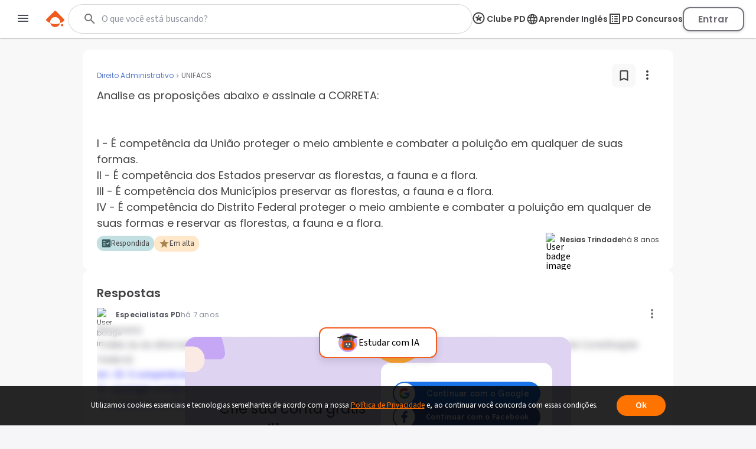

--- FILE ---
content_type: text/html; charset=utf-8
request_url: https://www.google.com/recaptcha/api2/aframe
body_size: 137
content:
<!DOCTYPE HTML><html><head><meta http-equiv="content-type" content="text/html; charset=UTF-8"></head><body><script nonce="96aT8gxpNSJR62U3AWE4TQ">/** Anti-fraud and anti-abuse applications only. See google.com/recaptcha */ try{var clients={'sodar':'https://pagead2.googlesyndication.com/pagead/sodar?'};window.addEventListener("message",function(a){try{if(a.source===window.parent){var b=JSON.parse(a.data);var c=clients[b['id']];if(c){var d=document.createElement('img');d.src=c+b['params']+'&rc='+(localStorage.getItem("rc::a")?sessionStorage.getItem("rc::b"):"");window.document.body.appendChild(d);sessionStorage.setItem("rc::e",parseInt(sessionStorage.getItem("rc::e")||0)+1);localStorage.setItem("rc::h",'1769105026633');}}}catch(b){}});window.parent.postMessage("_grecaptcha_ready", "*");}catch(b){}</script></body></html>

--- FILE ---
content_type: text/css
request_url: https://www.passeidireto.com/nextjs/1.367.492/_next/static/css/70ff302a10ec2ba4.css
body_size: 1804
content:
@font-face{font-family:Source Sans Pro;font-style:normal;font-weight:400;font-display:swap;src:local("Source Sans 3"),url(/nextjs/1.367.492/_next/static/media/source-sans-3-v10-latin-regular.361d5c9c.woff2) format("woff2")}@font-face{font-family:Source Sans Pro;font-style:normal;font-weight:600;font-display:swap;src:local("Source Sans 3"),url(/nextjs/1.367.492/_next/static/media/source-sans-3-v10-latin-600.303c3941.woff2) format("woff2")}@font-face{font-family:Source Sans Pro;font-style:normal;font-weight:700;font-display:swap;src:local("Source Sans 3"),url(/nextjs/1.367.492/_next/static/media/source-sans-3-v10-latin-700.70044a51.woff2) format("woff2")}@font-face{font-family:Poppins;font-style:normal;font-weight:400;font-display:swap;src:local("Poppins"),url(/nextjs/1.367.492/_next/static/media/poppins-v21-latin-regular.916d3686.woff2) format("woff2")}@font-face{font-family:Poppins;font-style:normal;font-weight:600;font-display:swap;src:local("Poppins"),url(/nextjs/1.367.492/_next/static/media/poppins-v21-latin-600.d8692086.woff2) format("woff2")}@font-face{font-family:Poppins;font-style:normal;font-weight:700;font-display:swap;src:local("Poppins"),url(/nextjs/1.367.492/_next/static/media/poppins-v21-latin-700.9a881e2a.woff2) format("woff2")}a,abbr,acronym,address,applet,article,aside,audio,b,big,blockquote,body,canvas,caption,center,cite,code,dd,del,details,dfn,div,dl,dt,em,embed,fieldset,figcaption,figure,footer,form,h1,h2,h3,h4,h5,h6,header,hgroup,html,i,iframe,img,ins,kbd,label,legend,li,mark,menu,nav,object,ol,output,p,pre,q,ruby,s,samp,section,small,span,strike,strong,sub,summary,sup,table,tbody,td,tfoot,th,thead,time,tr,tt,u,ul,var,video{margin:0;padding:0;border:0;font:inherit;font-size:100%;vertical-align:baseline}article,aside,details,figcaption,figure,footer,header,hgroup,menu,nav,section{display:block}body{margin:0;height:100%;width:100%;font-family:Source Sans Pro,sans-serif;line-height:1}ol,ul{list-style:none}blockquote,q{quotes:none}blockquote:after,blockquote:before,q:after,q:before{content:"";content:none}table{border-collapse:collapse;border-spacing:0}button{padding:0;border:none;font:inherit;color:inherit;background-color:transparent;cursor:pointer}[type=button],[type=reset],[type=submit],button{border:none;outline:none}a{color:inherit;text-decoration:inherit}strong{letter-spacing:.4px}.shorten-text{letter-spacing:.3px;white-space:nowrap;overflow:hidden;text-overflow:ellipsis}.pd-heading-lg,.pd-heading-md,.pd-heading-sm,.pd-heading-xl{letter-spacing:.4px}.pd-caption{letter-spacing:.2px}.pd-horizontal-separator{width:100%;border:none;border-bottom:1px solid #d1d2d3;margin:2px 0}.pd-bullet{color:#90939e;font-size:.813rem;margin:0 3px}.fancy-scroll{overflow:auto}.fancy-scroll::-webkit-scrollbar{width:6px;height:6px}.fancy-scroll::-webkit-scrollbar-thumb{border-radius:6px;box-shadow:0 0 8px hsla(0,0%,100%,.2);background:#b9bbc3}@media(orientation:landscape)and (min-height:600px),(orientation:landscape)and (min-width:1024px),(orientation:portrait)and (min-width:720px){.hide-mobile{display:inherit}.show-mobile{display:none!important}}@media(orientation:landscape)and (max-height:599.98px)and (max-width:1023.98px),(orientation:portrait)and (max-width:719.98px){.hide-mobile{display:none!important}.show-mobile{display:inherit}}html{background-color:#f6f5f8;margin-right:0;-webkit-font-smoothing:antialiased}.pd-search-highlight{background-color:#fee9a7}input[type=search]::-webkit-search-cancel-button,input[type=search]::-webkit-search-decoration,input[type=search]::-webkit-search-results-button,input[type=search]::-webkit-search-results-decoration{display:none}.new-badge{display:flex;align-items:center;min-height:18px;padding:0 8px;gap:2px;border-radius:32px;font-family:Poppins;font-size:.75rem;font-weight:600;background-color:#d6f0f0;color:#578b8c}@import"https://fonts.googleapis.com/css2?family=Poppins:wght@400;600;700&display=swap";.pd-fade-in{animation:fadein .5s}@keyframes fadein{0%{opacity:0}to{opacity:.8}}.pd-heading-xl{font-size:1.25rem}.pd-heading-lg,.pd-heading-xl{font-weight:600;line-height:1.2;color:#2e2f32}.pd-heading-lg{font-size:1.125rem}.pd-heading-md{font-size:1rem}.pd-heading-md,.pd-heading-sm{font-weight:600;line-height:1.2;color:#2e2f32}.pd-heading-sm{font-size:.875rem}.pd-subtitle-md{font-size:.875rem;font-weight:400;line-height:1.2}.pd-subtitle-lg{font-size:1rem;font-weight:400;line-height:1.2}.pd-paragraph-md{font-size:1rem}.pd-paragraph-md,.pd-paragraph-sm{font-weight:400;line-height:1.5;color:#2e2f32}.pd-paragraph-sm{font-size:.875rem}.pd-caption{font-size:.813rem;font-weight:400;line-height:1.2;color:#90939e}[class*=pd-heading].action,[class*=pd-paragraph].action{color:#ff7300}[class*=pd-heading].neutral,[class*=pd-paragraph].neutral{color:#90939e}[class*=pd-heading].reverse,[class*=pd-paragraph].reverse{color:#fff}[class*=pd-heading].uppercase,[class*=pd-paragraph].uppercase{text-transform:uppercase}.pd-thumbnail-rectangle-xs{height:136px;width:100px;min-width:100px}.pd-thumbnail-rectangle-sm,.pd-thumbnail-rectangle-xs{border-radius:4px;box-shadow:0 1px 3px 0 rgba(0,0,0,.4);overflow:hidden}.pd-thumbnail-rectangle-sm{height:146px;width:110px;min-width:110px}.pd-thumbnail-rectangle-md{height:184px;width:137px;min-width:137px}.pd-thumbnail-rectangle-lg,.pd-thumbnail-rectangle-md{border-radius:6px;box-shadow:0 1px 3px 0 rgba(0,0,0,.4);overflow:hidden}.pd-thumbnail-rectangle-lg{height:243px;width:180px;min-width:180px}.pd-thumbnail-square-xs{height:100px;width:100px;min-width:100px}.pd-thumbnail-square-sm,.pd-thumbnail-square-xs{border-radius:4px;box-shadow:0 1px 3px 0 rgba(0,0,0,.4);overflow:hidden}.pd-thumbnail-square-sm{height:110px;width:110px;min-width:110px}.pd-thumbnail-square-md{height:137px;width:137px;min-width:137px}.pd-thumbnail-square-lg,.pd-thumbnail-square-md{border-radius:6px;box-shadow:0 1px 3px 0 rgba(0,0,0,.4);overflow:hidden}.pd-thumbnail-square-lg{height:180px;width:180px;min-width:180px}.pd-button-primary{display:flex;align-items:center;background-color:#ff7300;color:#fff;font-size:.875rem;font-weight:600;line-height:1.2;padding:8px 16px;border-radius:500px;text-transform:none;transition:.3s cubic-bezier(.25,.8,.5,1)}.pd-button-primary i.material-icons{margin-right:4px;font-size:1.125rem}.pd-button-primary:hover{background-color:#ff8927!important;cursor:pointer}.pd-button-primary:disabled{background-color:#d1d2d3!important;color:#90939e!important}.pd-button-secondary{display:flex;align-items:center;background-color:#39c790;color:#fff;font-size:.875rem;font-weight:600;line-height:1.2;padding:8px 16px;border-radius:500px;text-transform:none;transition:.3s cubic-bezier(.25,.8,.5,1)}.pd-button-secondary i.material-icons{margin-right:4px;font-size:1.125rem}.pd-button-secondary:hover{background-color:#50d29f!important;cursor:pointer}.pd-button-secondary:disabled{background-color:#d1d2d3!important;color:#90939e!important}.pd-button-primary-transparent{background-color:transparent;color:#ff7300;font-size:.875rem;font-weight:600;line-height:1.2;text-transform:none;transition:.3s cubic-bezier(.25,.8,.5,1)}.pd-button-primary-transparent i.material-icons{margin-right:4px;font-size:1.125rem}.pd-button-primary-transparent:hover{color:#ff8927!important;cursor:pointer}.pd-button-primary-transparent:disabled{color:#90939e!important}.pd-button-gray{display:flex;align-items:center;background-color:transparent;color:#494b56;font-size:.875rem;font-weight:600;line-height:1.2;padding:8px 16px;border-radius:500px;border:2px solid #494b56;text-transform:none;transition:.3s cubic-bezier(.25,.8,.5,1)}.pd-button-gray i.material-icons{margin-right:4px;font-size:1.125rem}.pd-button-gray:hover{border:2px solid #90939e!important;color:#90939e;cursor:pointer}.pd-button-gray:disabled{color:#b9bbc3!important;border:2px solid #b9bbc3!important}[class*=pd-button-gray].reverse{color:#fff;border:2px solid #fff}.pd-button-gray-transparent{background-color:transparent;color:#494b56;font-size:.875rem;font-weight:600;line-height:1.2;text-transform:none;transition:.3s cubic-bezier(.25,.8,.5,1)}.pd-button-gray-transparent i.material-icons{margin-right:4px;font-size:1.125rem}.pd-button-gray-transparent:hover{color:#90939e!important;cursor:pointer}.pd-button-gray-transparent:disabled{color:#b9bbc3!important}[class*=pd-button].small{padding:4px 12px;font-size:.813rem}[class*=pd-button].large{padding:12px 24px;font-size:1rem}.pd-action-list{padding:12px 0;min-width:185px;border-radius:6px;background-color:#fff;box-shadow:0 0 10px 0 rgba(0,0,0,.3)}.pd-action-item-list{padding:12px 24px;font-size:.875rem;font-weight:600;color:#494b56;text-decoration:none;align-items:center;justify-content:flex-start}.pd-action-item-list i.material-icons{margin-right:12px;font-size:1.125rem}.pd-action-item-list:hover{background-color:#f6f5f8!important;cursor:pointer}.pd-smooth-transition{transition:.3s cubic-bezier(.25,.8,.5,1)}

--- FILE ---
content_type: text/javascript
request_url: https://www.passeidireto.com/nextjs/1.367.492/_next/static/chunks/131-acac2eed35f83e9d.js
body_size: 4409
content:
try{let e="undefined"!=typeof window?window:"undefined"!=typeof global?global:"undefined"!=typeof globalThis?globalThis:"undefined"!=typeof self?self:{},t=(new e.Error).stack;t&&(e._sentryDebugIds=e._sentryDebugIds||{},e._sentryDebugIds[t]="e8520d29-a217-4790-8abf-162945a287bb",e._sentryDebugIdIdentifier="sentry-dbid-e8520d29-a217-4790-8abf-162945a287bb")}catch(e){}(self.webpackChunk_N_E=self.webpackChunk_N_E||[]).push([[131],{23124:function(e,t,a){"use strict";var n=a(85893);a(67294);var s=a(66846),i=a(7791),r=a(91265),l=a(28666),o=a.n(l),c=a(97693),d=a(47577);let u="interaction-button-wrapper";t.Z=e=>{let{material:t,onClick:a,withDislike:l=!1,withReplies:p=!1,disabled:_=!1,testId:h="pd-interaction-buttons",className:w=""}=e;return(0,n.jsxs)("div",{className:(0,d.Z)(o()["card-cta-buttons"],w,{[o().disabled]:_}),onClick:a,"data-testid":h,children:[(0,n.jsxs)("div",{className:o()[u],children:[(0,n.jsx)(i.Z,{}),(0,n.jsx)("span",{children:t.PositiveEvaluationCount})]}),!l&&(0,n.jsx)(r.Z,{}),l&&(0,n.jsxs)("div",{className:o()[u],children:[(0,n.jsx)(s.Z,{}),(0,n.jsx)("span",{children:t.NegativeEvaluationCount})]}),p&&(0,n.jsxs)("div",{className:o()[u],children:[(0,n.jsx)(c.Z,{}),(0,n.jsx)("span",{children:t.SpecificDetails.AnswersCount})]})]})}},92478:function(e,t,a){"use strict";var n=a(9243),s=a(76757),i=a(27854),r=a(82393),l=a(26666),o=a(78013),c=a(62768),d=a(233),u=a(21732),p=a(58452),_=a(37386),h=a(56742);function w(e){let{MainSubject:t}=e;return t?null==t?void 0:t.Name:""}function g(e,t){if(e.SpecificDetails.AnswersCount>0){let a=r.ag.t("pageTitle",{ns:"question",questionTitle:e.Name||""});return s.Z.buildTitle({title:a,locale:t})}let a=e.Name||"",n=w(e);n&&(n=" - ".concat(n));let i="".concat(a).concat(n);return s.Z.buildTitle({title:i,locale:t})}function y(e,t){let a=l.ZP.getHostByLocale(t),n=(0,o.j0)(t,c.PROFILE);return"".concat(a,"/").concat(n,"/").concat(e.Alias)}t.Z={getAllMetadata(e){let{question:t,premiumAnswer:a,answers:n,locale:s,forceNoIndex:i,list:r=null,isMgMAvailable:l=!1}=e,o=!i&&!r&&(0,d.Ls)(t),c=g(t,s),u=this.hasPaywalledContent({premiumAnswer:a,answers:n,locale:s,question:t});return{title:c,description:this.getDescription({question:t,answers:n,premiumAnswer:a}),googleRichCard:this.getRichCard({question:t,premiumAnswer:a,answers:n,locale:s}),openGraphTags:l?this._getMGMOpenGraphTags(t,s):this.getOpenGraphTags(t,s),canonicalTag:r?(0,h.j)({list:r,locale:s}):this.getCanonicalTag(t,s),indexable:!r&&o,noArchive:u}},getDescriptionFromAnswer(e){let{premiumAnswer:t,answers:a,textSize:n=50}=e,[s]=a||[],r=t||s||"";return r&&(r=i.default.sanitizeHTML(r.Text||"",!1).substring(0,n).trim()),r},getDescription(e){let{question:t,answers:a,premiumAnswer:n}=e;return t.SpecificDetails.AnswersCount>0?r.ag.t("pageDescription",{ns:"question",questionTitle:t.Name.substring(0,50).trim(),answer:this.getDescriptionFromAnswer({answers:a,premiumAnswer:n,textSize:50})}).substring(0,159):r.ag.t("pageDescriptionWithoutAnswer",{ns:"question",questionTitle:t.Name.substring(0,80).trim()}).substring(0,146)},getAnswerRichCardData(e){let{userUrl:t,Text:a,CreationDate:n,PositiveEvaluationCount:r,NegativeEvaluationCount:l,User:o}=e,c=i.default.sanitizeHTML(a||"");if(c)return{"@type":s.Z.richCardEntityType.ANSWER,text:c,dateCreated:n,upvoteCount:r-l,author:{"@type":s.Z.richCardEntityType.PERSON,name:o.FullName,url:t}}},getRichCard(e){var t;let{question:a,premiumAnswer:r,answers:l,locale:o}=e,c=n.Z.getMaterialUrl(a,!1,o),d=i.default.sanitizeHTML(a.SpecificDetails.Text||"")||void 0,u=a.Name.endsWith("...")&&!!d,p=u?a.Name:d,_=u?d:a.Name,h={"@context":s.Z.schemaUrl,"@type":s.Z.richCardType.QA_PAGE,name:_,description:p,mainEntity:{"@type":s.Z.richCardEntityType.QUESTION,name:_,text:p,url:c,upvoteCount:a.PositiveEvaluationCount-a.NegativeEvaluationCount,dateCreated:a.CreationDate,author:{"@type":s.Z.richCardEntityType.PERSON,name:a.User.FullName,url:y(a.User,o)},suggestedAnswer:[]}};return r&&(h.mainEntity.acceptedAnswer=this.getAnswerRichCardData(r)),Array.isArray(l)&&(h.mainEntity.suggestedAnswer=l.map(e=>{let t=y(e.User,o);return this.getAnswerRichCardData({url:c,userUrl:t,...e})}).filter(Boolean)),h.mainEntity.answerCount=((null===(t=h.mainEntity.suggestedAnswer)||void 0===t?void 0:t.length)||0)+(r?1:0),this.hasPaywalledContent({answers:l,premiumAnswer:r,locale:o,question:a})&&(h.isAccessibleForFree="False",h.hasPart={"@type":s.Z.richCardType.WEB_PAGE_ELEMENT,isAccessibleForFree:"False",cssSelector:".answer-paywall-container"}),s.Z.getRichCard(h)},_getMGMOpenGraphTags(e,t){let a=n.Z.getMaterialOriginLocale(e),i=l.ZP.getHostByLocale(t),r="".concat(i,"/").concat((0,o.j0)(a,c.QUESTION),"/").concat(e.Id,"/").concat(encodeURIComponent(e.NormalizedName));return s.Z.buildOpenGraphTags({title:g(e,t),description:"",url:r,locale:t})},getOpenGraphTags(e,t){let a=r.ag.t("question:openGraphDescription",{questionTitle:e.Name,userName:e.User.Name,educationalInstitution:n.Z.getInstitutionName(e),subject:w(e)}),i=l.ZP.getHostByLocale(t),d=n.Z.getMaterialOriginLocale(e),u="".concat(i,"/").concat((0,o.j0)(d,c.QUESTION),"/").concat(e.Id,"/").concat(encodeURIComponent(e.NormalizedName));return s.Z.buildOpenGraphTags({title:g(e,t),description:a,url:u,locale:t})},getCanonicalTag(e,t){let a=n.Z.getMaterialUrl(e,!0,t),i=function(e){let{Name:t}=n.Z.getMaterialLanguage(e);return Object.keys(u.SITE_URLS).includes(t)?t:l.k$}(e);return s.Z.buildCanonicalTag({path:a,language:i})},hasPaywalledContent(e){let{answers:t,premiumAnswer:a,locale:n,question:s}=e;return!!(0,p.isPasseiDireto)(n)&&(a||(null==t?void 0:t.length)>0)&&s.RestrictionType!==_.w4.OPEN}}},40936:function(e,t,a){"use strict";var n=a(85893),s=a(67294),i=a(6076),r=a(94047),l=a.n(r),o=a(47577),c=a(57299),d=a(75198),u=a.n(d),p=a(82393),_=a(58351),h=a(50384);t.Z=(0,s.memo)(function e(t){let{openRegisterPopUp:a,showCta:s=!0,title:r="noAnswerTitle",subtitle:d="noAnswerSubtitle",className:w="",enableTracking:g=!0}=t,{t:y}=(0,p.$G)("question"),T=(0,_.lh)({enableTracking:g,componentName:e.name});return(0,n.jsxs)("div",{className:(0,o.Z)(l()["no-answers"],w),children:[(0,n.jsx)("div",{className:l()["pd-image"],children:(0,n.jsx)(i.Z,{width:185,height:222,alt:y("noAnswerImageAlt"),src:u(),priority:!0})}),(0,n.jsxs)("div",{className:l()["pd-side-text"],children:[(0,n.jsx)("h1",{children:y(r)}),(0,n.jsx)("p",{children:y(d)}),s&&(0,n.jsx)("div",{className:l()["cta-empty"],children:(0,n.jsx)(c.Z,{color:"secondary",onClick:T(h.Z.ANSWER_NOW_BUTTON_ACTION,()=>a()),children:y("replyNowCTA")})})]})]})})},85150:function(e,t,a){"use strict";a.d(t,{s:function(){return C}});var n=a(85893),s=a(67294),i=a(82729),r=a.n(i),l=a(8062),o=a(40258),c=a.n(o),d=a(82393),u=a(2208),p=a(57299),_=a(94809),h=a(11163),w=a(58351),g=a(80219),y=a(28961),T=a(47577),m=a(78013),f=a(62768),A=a(23121);function b(e){let{materialType:t="question",bannerViewId:a,className:i=""}=e,{t:r}=(0,d.$G)("paywall"),{locale:l}=(0,h.useRouter)(),o={type:g.Z.MATERIAL_CONTENT_RESTRICTION_TYPE.PAYMENT,paywall:g.Z.MATERIAL_CONTENT_RESTRICTION_PAYWALL.TRIAL,materialType:t};(0,s.useEffect)(()=>{(0,w._k)({...o})},[]);let b=()=>{(0,w.E)({eventName:"MaterialContentRestrictionUnloggedUploadCtaClick",...o}),window.location.assign("/".concat((0,m.j0)(l,f.UPLOAD)))},N=(0,u.S)(A.TEST_PAYWALL_UPLOAD_WITH_BUTTON,"VARIANT_A",!1);return(0,n.jsx)("div",{className:(0,T.Z)(c().paywallFreeTrial,i),"data-testid":"answer-paywall",children:(0,n.jsxs)("div",{className:c().content,children:[(0,n.jsx)("div",{className:c().info,children:(0,n.jsx)("h2",{dangerouslySetInnerHTML:{__html:r("paywall:questionsAndAnswerPaywall:freeTrial:title")}})}),(0,n.jsx)("div",{className:c().card,children:(0,n.jsxs)("div",{className:c().container,children:[(0,n.jsx)("div",{className:c().title,children:(0,n.jsx)("p",{dangerouslySetInnerHTML:{__html:r("paywall:questionsAndAnswerPaywall:freeTrial:cardTitle")}})}),(0,n.jsxs)("div",{className:c().buttons,children:[(0,n.jsx)(p.Z,{color:"primary",onClick:()=>{(0,w.E)({eventName:"MaterialContentRestrictionUnloggedClick",...o}),(0,y.te)({category:y.T9.TRIAL,locale:l,useFlowUnloggedCheckout:!0,bannerViewId:a,trackingLocation:"freeTrialBanner"})},className:c()["subscribe-button"],children:r("paywall:questionsAndAnswerPaywall:freeTrial:buttonLabel")}),(0,n.jsxs)("button",{className:(0,T.Z)(c()["upload-button"],N?"":c().hidden),onClick:b,children:[(0,n.jsx)(_.Z,{name:"upload",alt:r("upload material")}),r("paywall:questionsAndAnswerPaywall:commom:buttonUploadLabel")]})]}),(0,n.jsxs)("p",{"data-testid":"upload-link",className:(0,T.Z)(c()["upload-link"],N?c().hidden:""),children:[(0,n.jsx)("a",{href:"#",onClick:b,children:r("paywall:questionsAndAnswerPaywall:uploadInfo:link")}),(0,n.jsxs)("spam",{children:[" ",r("paywall:questionsAndAnswerPaywall:uploadInfo:text")]})]})]})})]})})}var N=a(56002),x=a(72925),v=a(47983);let C=()=>{let[e]=(0,s.useState)(""),t=(0,u.S)(A.CAMPAIGN_O_GERENTE_FICOU_MALUCO),a=(0,x.w)(),i=r()["card-paywall"];return t?(0,n.jsx)(l.P,{isSlimMode:!0,bannerViewId:e,materialType:v.Z.QUESTION,className:i}):a?(0,n.jsx)("div",{className:(0,T.Z)(i,r()["register-paywall"]),children:(0,n.jsx)(N.Z,{})}):(0,n.jsx)(b,{bannerViewId:e,materialType:v.Z.QUESTION,className:i})}},18598:function(e,t,a){"use strict";a.d(t,{h:function(){return y}});class n{addStrategy(e){this.strategies.push(e)}applyBlur(e){var t;let a=this.strategies.find(t=>t.canApply(e));return null!==(t=null==a?void 0:a.applyBlur(e,this.blurFilter))&&void 0!==t?t:e}constructor(e){this.strategies=[],this.blurFilter=e}}let s=e=>/^<[^>]+>.*<\/[^>]+>$/.test(e),i=function(e){let t=arguments.length>1&&void 0!==arguments[1]?arguments[1]:"blur(6px)",a=arguments.length>2&&void 0!==arguments[2]?arguments[2]:"div";return s(e)?e.replace(/(<[^>]*)(>)/,'$1 style="filter: '.concat(t,';" class="answer-paywall-container"$2')):"<".concat(a,' style="filter: ').concat(t,';" class="answer-paywall-container">').concat(e,"</").concat(a,">")};class r{canApply(e){return!0}applyBlur(e,t){return i(e,t)}}var l=a(66723),o=a(70030);let c=[/as? alternativas? (é|são)\s?[.:-]?\s?/i,/as? opç(ão|ões) certas? (é|são)\s?[.:-]?\s?/i,/as? opç(ão|ões) (é|são)\s?[.:-]?\s?/i,/alternativas? corretas?(\s(é|são))?\s?[.:-]?\s?/i,/respostas? corretas?(\s(é|são))?\s?[.:-]?\s?/i,/respostas? certas?(\s(é|são))?\s?[.:-]?\s?/i,/escolhas? corretas?(\s(é|são))?\s?[.:-]?\s?/i,/escolhas? certas?(\s(é|são))?\s?[.:-]?\s?/i,/respostas? exatas?(\s(é|são))?\s?[.:-]?\s?/i,/opç(ão|ões) corretas?(\s(é|são))?\s?[.:-]?\s?/i,/alternativas? exatas?(\s(é|são))?\s?[.:-]?\s?/i,/escolhas? corretas?(\s(é|são))?\s?[.:-]?\s?/i,/respostas? precisas?(\s(é|são))?\s?[.:-]?\s?/i,/afirma(ão|ções) corretas?\s?[.:-]?\s?/i,/afirma(ão|ções) verdadeiras?\s?[.:-]?\s?/i,/alternativas?\s?[.:-]?\s?/i,/letras?\s?[.:-]?\s?/i];var d=new WeakSet,u=new WeakSet,p=new WeakSet;class _{canApply(e){return(!s(e)||!!(0,l._)(this,u,w).call(this,e))&&null!==(0,l._)(this,p,g).call(this,e)}applyBlur(e,t){let{before:a,innerHtml:n,after:s}=(0,l._)(this,d,h).call(this,e),r=(0,l._)(this,p,g).call(this,n);if(!r)return e;let o=r[0],c=r.index;return a+n.substring(0,c+o.length)+i(n.substring(c+o.length),t,"span")+s}constructor(){(0,o._)(this,d),(0,o._)(this,u),(0,o._)(this,p)}}function h(e){let t=e.match(/^((?:<[^<]+>)+)([^<]+)((?:<\/[^>]+>)+)$/i);return t?{before:t[1],innerHtml:t[2],after:t[3]}:{before:"",innerHtml:e,after:""}}function w(e){let{before:t,innerHtml:a,after:n}=(0,l._)(this,d,h).call(this,e),i=/<[^>]+>/g,r=e=>{var t,a;return null!==(a=null===(t=e.match(i))||void 0===t?void 0:t.length)&&void 0!==a?a:0};return r(t)===r(n)&&!!a&&!s(a)}function g(e){for(let t of c){let a=e.toLowerCase().match(t);if(a)return a}return null}class y{static create(e){let{blurFilter:t,useKeyphrasesStrategy:a}=e,s=new n(t);return a&&s.addStrategy(new _),s.addStrategy(new r),s}}},28666:function(e){e.exports={"pd-fade-in":"Interactions_pd-fade-in__D_CEd",fadein:"Interactions_fadein__LNO3w","card-cta-buttons":"Interactions_card-cta-buttons__l2G_S","interaction-button-wrapper":"Interactions_interaction-button-wrapper__h5vo_",disabled:"Interactions_disabled__B8sfI"}},40258:function(e){e.exports={"pd-fade-in":"QnAPaywallFreeTrial_pd-fade-in__bT2gI",fadein:"QnAPaywallFreeTrial_fadein__XUc98",paywallFreeTrial:"QnAPaywallFreeTrial_paywallFreeTrial__lK8sD",content:"QnAPaywallFreeTrial_content__prlKW",info:"QnAPaywallFreeTrial_info__y3YkU",card:"QnAPaywallFreeTrial_card__dMtpJ",container:"QnAPaywallFreeTrial_container__GQAdR",title:"QnAPaywallFreeTrial_title__9ERye",hidden:"QnAPaywallFreeTrial_hidden__IfqyZ","upload-link":"QnAPaywallFreeTrial_upload-link__TE0zY",buttons:"QnAPaywallFreeTrial_buttons__cKuK4","subscribe-button":"QnAPaywallFreeTrial_subscribe-button__ZPe3y","upload-button":"QnAPaywallFreeTrial_upload-button__xRZPb"}},94047:function(e){e.exports={"pd-fade-in":"QuestionWithoutAnswers_pd-fade-in__A8Km4",fadein:"QuestionWithoutAnswers_fadein__8usAy","no-answers":"QuestionWithoutAnswers_no-answers__ELF0t","pd-image":"QuestionWithoutAnswers_pd-image__VzQOz","pd-side-text":"QuestionWithoutAnswers_pd-side-text__hmVk6"}},82729:function(e){e.exports={"pd-fade-in":"AnswerBannerSelector_pd-fade-in__QBhYc",fadein:"AnswerBannerSelector_fadein___YuwP","card-paywall":"AnswerBannerSelector_card-paywall__Bchau","register-paywall":"AnswerBannerSelector_register-paywall__ZCMwE"}},75198:function(e){e.exports="/nextjs/1.367.492/_next/static/images/no-answer-opt.svg"}}]);